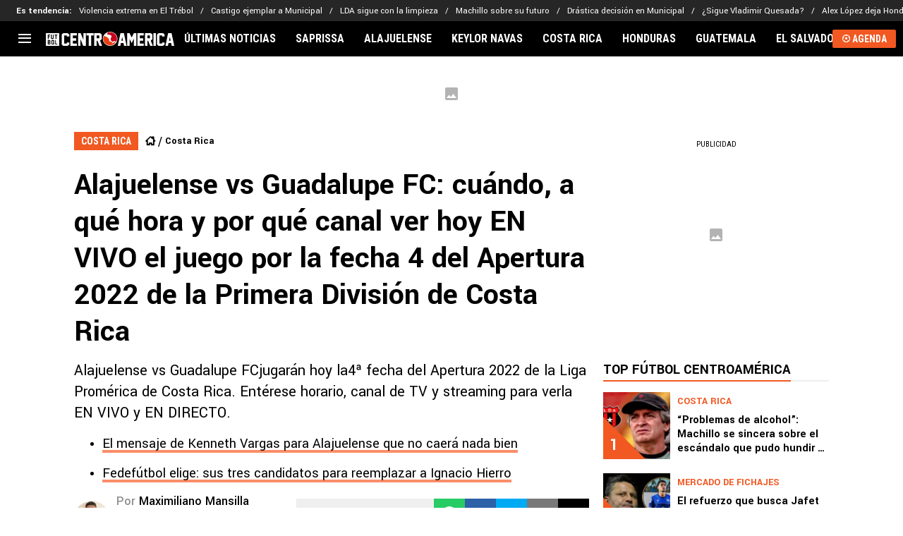

--- FILE ---
content_type: image/svg+xml
request_url: https://statics.futbolcentroamerica.com/img/logo-fca.svg
body_size: 1168
content:
<svg xmlns="http://www.w3.org/2000/svg" width="189.377" height="21.811" viewBox="0 0 189.377 21.811"><defs><style>.a{fill:#fff;}.b{fill:#ef5513;}.b,.c,.d{fill-rule:evenodd;}.c{fill:#eb3e16;}.d{fill:#c9001b;}.e{fill:#030504;}</style></defs><g transform="translate(-76.491 -270.184)"><path class="a" d="M110.978,289.936l-2.378,2.047h-6.469l-2.315-2.047v-15.5l2.315-2.059H108.6l2.378,2.071v3.021h-3.629v-1.473h-3.9v12.369h3.9v-1.585h3.629Z"/><path class="a" d="M122.2,291.983H112.73V272.376h9.4v3.619h-5.768v4.368h4.968v3.632h-4.968v4.369H122.2Z"/><path class="a" d="M131.537,291.983l-3.966-10.271v10.271h-3.617V272.376h3.892l3.98,10.284V272.376h3.6v19.582l.013.025Z"/><path class="a" d="M147.043,275.995h-3.6v15.988H139.8V275.995h-3.6v-3.619h10.849Z"/><path class="a" d="M159.495,291.983H155.6l-3.09-7.988h-1.077v7.988h-3.641V272.376h8.721l2.315,2.059v7.2l-2.477,2.308Zm-8.059-11.62H155.2v-4.381h-3.767Z"/><circle class="a" cx="10.905" cy="10.905" r="10.905" transform="translate(160.377 270.184)"/><path class="b" d="M163.455,274.568a10.231,10.231,0,0,1,1.112-1.14C165.444,274.383,164.3,274.394,163.455,274.568Z"/><path class="c" d="M179.226,287.468a10.189,10.189,0,0,1-17.195-10.651l1.033.137a9.276,9.276,0,0,1,5.5,3.111,5.888,5.888,0,0,1,1.138,2,8.019,8.019,0,0,1,.293,1.8c.024.292.025.6.076.887.034.19.018.166.209.194a7.4,7.4,0,0,1,1.469.289,12.2,12.2,0,0,1,1.437.65,4.4,4.4,0,0,1,.747.465,4.776,4.776,0,0,1,.589.668c.4.454.966.778,1.51.344.416-.332.679-.832,1.126-1.128C178.042,285.646,178.824,286.832,179.226,287.468Zm-5.273.811c-.159.419-.057.675.413.7.259.015.247-.045.37-.261l.142-.252-.253-.276c-.156-.171-.134-.158-.345-.061Z"/><path class="d" d="M171.282,270.9a10.19,10.19,0,0,1,8.9,15.14c0-.839-2.94-1.756-3.748-1.123a2.274,2.274,0,0,1-2.9-.171,4.058,4.058,0,0,1-1.5-2.953,4.307,4.307,0,0,1,.022-.691,3.356,3.356,0,0,1,.347-1.21c.151-.327.518-.774.67-1.109a2.677,2.677,0,0,0,.24-1.183c-.058-1.85-1.725-2.612-3.322-2.828a9.337,9.337,0,0,1-2.744-.411c-.9-.433-.14-1.508.249-2.037.141-.276-.093-.423-.474-.493A10.136,10.136,0,0,1,171.282,270.9Z"/><path class="a" d="M191.871,291.983l-.876-4.368h-3.8l-.876,4.368h-3.7l3.929-19.607h5.1l3.93,19.607Zm-1.6-7.988-1.176-5.865-1.177,5.865Z"/><path class="a" d="M209.916,291.983h-3.64V280.937l-3.166,6.741-3.154-6.741v11.046h-3.628V272.376h3.628l3.154,6.739,3.166-6.739h3.64Z"/><path class="a" d="M220.893,291.983H211.42V272.376h9.4v3.619h-5.769v4.368h4.968v3.632h-4.968v4.369h5.844Z"/><path class="a" d="M234.345,291.983h-3.892l-3.09-7.988h-1.077v7.988h-3.641V272.376h8.722l2.315,2.059v7.2l-2.478,2.308Zm-8.059-11.62h3.767v-4.381h-3.767Z"/><path class="a" d="M238.739,291.983H235.1V272.376h3.642Z"/><path class="a" d="M251.653,289.936l-2.378,2.047H242.8l-2.314-2.047v-15.5l2.314-2.059h6.47l2.378,2.071v3.021h-3.629v-1.473h-3.9v12.369h3.9v-1.585h3.629Z"/><path class="a" d="M262.163,291.983l-.876-4.368h-3.8l-.876,4.368h-3.7l3.929-19.607h5.106l3.929,19.607Zm-1.6-7.988-1.176-5.865-1.177,5.865Z"/><rect class="a" width="19.607" height="19.607" transform="translate(76.491 272.376)"/><path class="e" d="M82.573,275.774h-2v1.519h1.723v1.264H80.571v2.777H79.305v-6.819h3.268Z"/><path class="e" d="M88.011,280.618l-.826.716h-2.3l-.809-.712v-6.107h1.262v5.56H86.75v-5.56h1.261Z"/><path class="e" d="M93.284,275.774H92.031v5.56H90.765v-5.56H89.512v-1.259h3.772Z"/><path class="e" d="M83.158,289.132l-.809.712H79.334v-6.819h3.015l.809.716v2.1l-.487.59.487.6ZM80.6,285.8h1.3v-1.519H80.6Zm0,2.782h1.3v-1.519H80.6Z"/><path class="e" d="M88.627,289.132l-.813.712H85.463l-.8-.712v-5.391l.8-.716h2.351l.813.716Zm-1.266-.547v-4.3H85.92v4.3Z"/><path class="e" d="M93.256,289.844H90.127v-6.819h1.267v5.56h1.862Z"/></g></svg>

--- FILE ---
content_type: text/javascript; charset=utf-8
request_url: https://live.primis.tech/live/liveView.php?s=114251&kv_1=alajuelense,apertura-2022,guadalupe-fc,primera-division-costa-rica&kv_2=145037&cbuster=%%CACHEBUSTER%%&cbuster=1766939440&pubUrlAuto=https%3A%2F%2Ffutbolcentroamerica.com%2Fcostarica%2FAlajuelense-vs-Guadalupe-FC-cuando-a-que-hora-y-por-que-canal-ver-hoy-EN-VIVO-el-juego-por-la-fecha-4-del-Apertura-2022-de-la-Primera-Division-de-Costa-Rica-20220806-0003.html&videoType=flow&floatWidth=&floatHeight=&floatDirection=&floatVerticalOffset=&floatHorizontalOffset=&floatCloseBtn=&flowMode=&flowCloseButtonPosition=
body_size: 2057
content:

                        try
                        {
                            var linksArray = '  https://live.primis.tech/main/js/deflate.min.js  https://live.primis.tech/content/omid/static/omweb-v1.5.6.js  https://live.primis.tech/content/omid/static/omid-session-client-v1.5.6.js  https://live.primis.tech/content/pal/pal.js  https://live.primis.tech/content/prebid/prebidVid.9.18.0_74.min.js   https://live.primis.tech/live/liveVideo.php?vpaidManager=sekindo&s=58057&ri=[base64]&cudi=pip-MTthMTxkLwUlLwIkOA%3D%3D&userUA=Mozilla%2F5.0+%28Macintosh%3B+Intel+Mac+OS+X+10_15_7%29+AppleWebKit%2F537.36+%28KHTML%2C+like+Gecko%29+Chrome%2F131.0.0.0+Safari%2F537.36%3B+ClaudeBot%2F1.0%3B+%2Bclaudebot%40anthropic.com%29&debugInformation=&kv_1=alajuelense%2Capertura-2022%2Cguadalupe-fc%2Cprimera-division-costa-rica&kv_2=145037&isWePassGdpr=1&noViewableMidrollPolicy=vary&isDoublePreroll=1&autoSkipVideoSec=30&c2pWaitTime=3&sdkv=&isSinglePageFloatSupport=1&availCampaigns=&isAmpIframe=0&tagKeywords=&cbuster=1766939440&csuuid=69515b305ce15&debugInfo=17256300_&debugPlayerSession=&pubUrlDEMO=&isAsyncDEMO=0&customPlaylistIdDEMO=&sta=17256300&showLogo=0&clkUrl=&plMult=-1&schedule=eyJwcmVfcm9sbCI6MSwiZ2FwIjoiYXV0byJ9&content=plembed36ddutpsxkho&secondaryContent=&x=640&y=440&pubUrl=https%3A%2F%2Ffutbolcentroamerica.com%2Fcostarica%2FAlajuelense-vs-Guadalupe-FC-cuando-a-que-hora-y-por-que-canal-ver-hoy-EN-VIVO-el-juego-por-la-fecha-4-del-Apertura-2022-de-la-Primera-Division-de-Costa-Rica-20220806-0003.html&contentNum=1&flow_closeBtn=0&flowCloseTimeout=0&flow_closeButtonPosition=right&flow_direction=bl&flow_horizontalOffset=10&flow_bottomOffset=100&impGap=1&flow_width=310&flow_height=260&videoType=normal&isOriginImg=0&gdpr=0&gdprConsent=&contentFeedId=&geoLati=39.9625&geoLong=-83.0061&vpTemplate=16878&flowMode=below&isRealPreroll=0&playerApiId=&isApp=0&ccpa=0&ccpaConsent=1---&subId=&appName=&appBundleId=https%3A%2F%2Ffutbolcentroamerica.com%2Fcostarica%2FAlajuelense-vs-Guadalupe-FC-cuando-a-que-hora-y-por-que-canal-ver-hoy-EN-VIVO-el-juego-por-la-fecha-4-del-Apertura-2022-de-la-Primera-Division-de-Costa-Rica-20220806-0003.html&appStoreUrl=&diaid=&appPrivacyPolicy=&appIsPaid=&appDeveloper=&appId=&appVersion=&sdkv=&enableResizeObserverInapp=0&isAppJs=0'.split(' ');

                            for(var l = 0; l < linksArray.length; l++)
                            {
                                if(linksArray[l].length > 10)
                                {
                                    var sc = document.createElement('script');
                                    sc.type = 'text/javascript';
                                    sc.async = false;
                                    sc.src = linksArray[l];
                                    document.head.appendChild(sc);
                                }
                            }
                        }
                        catch(e)
                        {
                            document.write('<script type="text/javascript" src="https://live.primis.tech/main/js/deflate.min.js">\x3C/script><script type="text/javascript" src="https://live.primis.tech/content/omid/static/omweb-v1.5.6.js">\x3C/script><script type="text/javascript" src="https://live.primis.tech/content/omid/static/omid-session-client-v1.5.6.js">\x3C/script><script type="text/javascript" src="https://live.primis.tech/content/pal/pal.js">\x3C/script><script type="text/javascript" src="https://live.primis.tech/content/prebid/prebidVid.9.18.0_74.min.js">\x3C/script><script type=' + "'" + 'text/javascript' + "'" + ' language=' + "'" + 'javascript' + "'" + ' src="https://live.primis.tech/live/liveVideo.php?vpaidManager=sekindo&s=58057&ri=[base64]&cudi=pip-MTthMTxkLwUlLwIkOA%3D%3D&userUA=Mozilla%2F5.0+%28Macintosh%3B+Intel+Mac+OS+X+10_15_7%29+AppleWebKit%2F537.36+%28KHTML%2C+like+Gecko%29+Chrome%2F131.0.0.0+Safari%2F537.36%3B+ClaudeBot%2F1.0%3B+%2Bclaudebot%40anthropic.com%29&debugInformation=&kv_1=alajuelense%2Capertura-2022%2Cguadalupe-fc%2Cprimera-division-costa-rica&kv_2=145037&isWePassGdpr=1&noViewableMidrollPolicy=vary&isDoublePreroll=1&autoSkipVideoSec=30&c2pWaitTime=3&sdkv=&isSinglePageFloatSupport=1&availCampaigns=&isAmpIframe=0&tagKeywords=&cbuster=1766939440&csuuid=69515b305ce15&debugInfo=17256300_&debugPlayerSession=&pubUrlDEMO=&isAsyncDEMO=0&customPlaylistIdDEMO=&sta=17256300&showLogo=0&clkUrl=&plMult=-1&schedule=eyJwcmVfcm9sbCI6MSwiZ2FwIjoiYXV0byJ9&content=plembed36ddutpsxkho&secondaryContent=&x=640&y=440&pubUrl=https%3A%2F%2Ffutbolcentroamerica.com%2Fcostarica%2FAlajuelense-vs-Guadalupe-FC-cuando-a-que-hora-y-por-que-canal-ver-hoy-EN-VIVO-el-juego-por-la-fecha-4-del-Apertura-2022-de-la-Primera-Division-de-Costa-Rica-20220806-0003.html&contentNum=1&flow_closeBtn=0&flowCloseTimeout=0&flow_closeButtonPosition=right&flow_direction=bl&flow_horizontalOffset=10&flow_bottomOffset=100&impGap=1&flow_width=310&flow_height=260&videoType=normal&isOriginImg=0&gdpr=0&gdprConsent=&contentFeedId=&geoLati=39.9625&geoLong=-83.0061&vpTemplate=16878&flowMode=below&isRealPreroll=0&playerApiId=&isApp=0&ccpa=0&ccpaConsent=1---&subId=&appName=&appBundleId=https%3A%2F%2Ffutbolcentroamerica.com%2Fcostarica%2FAlajuelense-vs-Guadalupe-FC-cuando-a-que-hora-y-por-que-canal-ver-hoy-EN-VIVO-el-juego-por-la-fecha-4-del-Apertura-2022-de-la-Primera-Division-de-Costa-Rica-20220806-0003.html&appStoreUrl=&diaid=&appPrivacyPolicy=&appIsPaid=&appDeveloper=&appId=&appVersion=&sdkv=&enableResizeObserverInapp=0&isAppJs=0">\x3C/script>');
                        }
                        